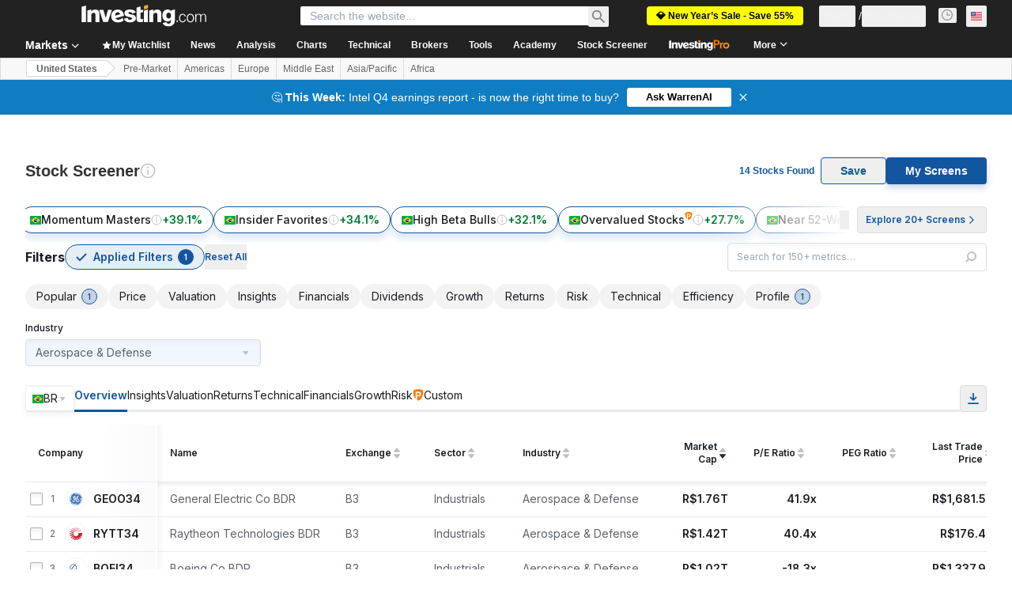

--- FILE ---
content_type: image/svg+xml
request_url: https://cdn.investing.com/entities-logos/416264458.svg
body_size: 47
content:
<svg xmlns="http://www.w3.org/2000/svg" version="1.2" viewBox="0 0 1576 1317"><path fill="#00abc8" d="M611.1 245.3v325.6h354.2V245.3h274.8c5.3 0 10.5 1 15.4 3.1 4.9 2 9.3 4.9 13.1 8.7 3.7 3.7 6.7 8.1 8.7 13 2 4.9 3 10.1 3 15.4v343.6h295.1v-457c0-22.5-4.5-44.8-13.1-65.5-8.6-20.8-21.2-39.7-37.1-55.6-15.9-15.9-34.8-28.5-55.6-37.2-20.8-8.6-43.1-13-65.6-13H172.3c-22.5 0-44.8 4.4-65.5 13C86 22.5 67.1 35.1 51.2 51 35.3 66.9 22.6 85.8 14 106.6c-8.6 20.7-13 43-13 65.5v457h295.5V285.5c0-5.3 1.1-10.5 3.1-15.4s5-9.3 8.7-13c3.8-3.8 8.2-6.7 13.1-8.7 4.9-2.1 10.1-3.1 15.4-3.1z"/><path fill="#231f20" d="M965.3 1072.1V764.9H611.1v307.2H336.2c-5.2-.1-10.4-1.2-15.2-3.2-4.8-2.1-9.2-5.1-12.9-8.8-3.6-3.7-6.6-8.1-8.5-13-2-4.8-3.1-10-3.1-15.2V709.8H1v435.5c0 22.5 4.4 44.7 13 65.5 8.6 20.8 21.3 39.7 37.2 55.7 15.9 15.9 34.8 28.5 55.5 37.1 20.8 8.6 43.1 13.1 65.6 13.1h1231.5c22.5 0 44.8-4.5 65.6-13.1 20.8-8.6 39.6-21.2 55.6-37.1 15.9-16 28.5-34.9 37.1-55.7 8.6-20.8 13-43 13-65.5V709.8h-294.8v322.1c0 5.2-1 10.5-3 15.4-2 4.8-5 9.3-8.7 13-3.8 3.7-8.2 6.7-13.1 8.7-4.9 2.1-10.1 3.1-15.4 3.1z"/></svg>

--- FILE ---
content_type: image/svg+xml
request_url: https://cdn.investing.com/entities-logos/22800180.svg
body_size: -193
content:
<svg xmlns="http://www.w3.org/2000/svg" version="1.2" viewBox="0 0 1548 930"><path fill="#3b5b70" d="M34.7 2.1h750.2l-32.4 154.3H475.8L312.6 928.8H113.5l164.3-772.4H2.3L34.7 2.1"/><path fill="#bababa" fill-rule="evenodd" d="M873.1 2.1H1181c85.7 2.3 174.9 9.3 239.7 56.8 116.9 85.9 147 230.9 110 407.2-37.1 176.2-129.7 321.2-282.5 407.1-84.5 47.5-177.1 53.3-262.8 56.8h-308zM828 818.6h187.5c129.7 0 209.6-52.2 257.1-105.5 71.7-80 105.3-161.2 122.7-248.2 18.5-85.9 20.8-168.2-17.4-248.2-24.3-52.2-83.4-105.6-211.9-105.6H978.5z"/></svg>

--- FILE ---
content_type: image/svg+xml
request_url: https://cdn.investing.com/entities-logos/363263.svg
body_size: -310
content:
<svg xmlns="http://www.w3.org/2000/svg" version="1.2" viewBox="0 0 1557 1534"><path fill="#15394b" fill-rule="evenodd" d="M0 0h1557v1534H0zm285.4 218c.1 365.7 0 731.5 0 1097.2h203.7V905.9h129.1c0-95.3.1-190.5-.1-285.8h-129V218H285.4zm377.6 0v1097.2h231V218H663zm404.8 0v402.1h-129v285.8h129v409.3h203.7c.2-365.7-.1-731.4.1-1097.2-67.9-.1-135.9 0-203.8 0z"/></svg>

--- FILE ---
content_type: image/svg+xml
request_url: https://cdn.investing.com/entities-logos/97199.svg
body_size: -202
content:
<svg xmlns="http://www.w3.org/2000/svg" version="1.2" viewBox="0 0 1512 1512"><path fill-rule="evenodd" d="M0 0h1512v1512H0V0Zm242.19 242.16c-.09 81.71-.06 163.39 0 245.08 260.82.08 521.67-.03 782.51.06.09 260.84-.02 521.69.03 782.51 81.72.06 163.4.03 245.08.03.06-342.56.03-685.09.03-1027.65-342.56-.06-685.12-.03-1027.65-.03Z"/><path fill="#fff" d="M242.19 242.16c342.53 0 685.09-.03 1027.65.03 0 342.56.03 685.09-.03 1027.65-81.68 0-163.36.03-245.08-.03-.05-260.82.06-521.67-.03-782.51-260.84-.09-521.69.02-782.51-.06-.06-81.69-.09-163.37 0-245.08Z"/></svg>

--- FILE ---
content_type: image/svg+xml
request_url: https://cdn.investing.com/entities-logos/159230.svg
body_size: 397
content:
<svg xmlns="http://www.w3.org/2000/svg" version="1.2" viewBox="0 0 1696 1709"><path fill="#ce1126" fill-rule="evenodd" d="M971 3.34c17.09 2.49 34.05 5.48 50.75 9l-88.48 508.2a336.624 336.624 0 0 0-50.79-9L971 3.34ZM615.14 601.58a343.096 343.096 0 0 0-52.29 61.37L174.18 332.38c16.19-21.46 33.32-42.15 51.4-61.98l389.56 331.18Zm425.07-32.73c-13.36-9.08-27.36-17.17-41.93-24.33L1252.86 98.3c14.13 7.8 27.96 16.1 41.58 24.67l-254.23 445.88Zm446.62-280.08c9.12 10.58 17.98 21.46 26.59 32.47l-388.24 329.89a344.86 344.86 0 0 0-26.76-32.29l388.41-330.07ZM37.3 602.18c9-29.77 19.49-58.86 31.44-87.08l477.11 176.04c-14.44 26.9-25.4 55.98-32.42 86.56L37.3 602.18Zm1154.4 253.31c0-40.31-6.94-78.99-19.53-114.97h516.08c4.75 36.84 7.49 74.36 7.49 112.52 0 32.94-2.01 65.45-5.61 97.45l-276.67.04 260.4 95.94c-14.44 63.52-35.64 124.43-63.13 181.7l-296.63-109.4 242.32 205.77c-33.4 51.44-72.12 98.98-115.33 141.9l-271.15-230.39 177.31 310.92a846.8 846.8 0 0 1-149.3 88.23l-193.2-339.14 67.07 385.27c-49.34 13.66-100.52 22.87-153.07 27.28l-72.33-415.25-72.08 415c-50.2-4.41-99.15-13.15-146.43-26l77.3-444.08-221.51 390.24c-41.5-20.05-81.07-43.52-118.5-69.86l235.68-415.39-361.3 307.28c-29.12-30.45-55.98-63.05-80.47-97.61l386.39-328.95-473.33 174.67a865.187 865.187 0 0 1-38.81-108.97l476.25-175.78c27.63 163.06 168.62 287.23 338.56 287.23 189.73 0 343.53-154.75 343.53-345.65Zm-687.1 0c0 16.27 1.24 32.2 3.39 47.88H2.1C1.11 886.71.51 869.92.51 853.04c0-18.16.69-36.06 1.85-53.88h506.91c-3 18.33-4.67 37.14-4.67 56.33ZM394.75 127.55c19.27-12.37 38.97-23.98 59.23-34.82l254.61 446.91c-21.07 9.42-40.98 20.95-59.53 34.27L394.75 127.55ZM671.8 12.98C690.31 8.99 709.07 5.7 727.95 3l88.57 508.33c-19.27 1.76-38.07 5.1-56.32 9.98L671.8 12.98Z"/></svg>

--- FILE ---
content_type: image/svg+xml
request_url: https://cdn.investing.com/entities-logos/885779.svg
body_size: -150
content:
<svg xmlns="http://www.w3.org/2000/svg" version="1.2" viewBox="0 0 1527 1364"><path d="M1436 1106.7c4.9 4.9 12.8-1 9.8-6.9L915 182.1 814.5 8.8C810.6 1 803.7 1 799.7 1c-3.9 0-9.8 1.9-12.8 9.8L643.1 493.3c-22.6 75.8 33.5 151.6 112.3 151.6h144.8c83.7 0 163.5 36.4 218.7 99.4zM543.6 524.8l112.3-375.1c2-6.9-6.9-10.8-10.8-4.9L1.9 1258.4c-3.9 7.9-1 13.8 2 17.7 3 3.9 8.9 7.9 17.7 3.9l2-.9 570.3-209.8c67.9-25.6 97.5-105.3 61-169.3l-84.7-147.7c-40.4-68.9-50.2-151.6-26.6-227.5zm797.8 838.9h170.4c7.9 0 11.8-5.9 13.8-8.8 1-3 2.9-9.9-2-15.8l-429.4-492.3c-53.2-61-149.7-51.2-190.1 18.7l-81.7 141.8c-34.5 59.1-87.7 103.4-151.7 127L72.8 1352.9c-5.9 2-4.9 10.8 2 10.8z"/></svg>

--- FILE ---
content_type: image/svg+xml
request_url: https://cdn.investing.com/entities-logos/177934.svg
body_size: 575
content:
<svg xmlns="http://www.w3.org/2000/svg" version="1.2" viewBox="0 0 1540 1584"><path fill="#ff000a" fill-rule="evenodd" d="M1000.9 1583.8h-462c-4.2 0-8.5 0-12.8-4.4l-372.1-286c-4.3-4.4-8.6-8.8-8.6-13.2L0 818.3v-13.2l145.4-501.5c0-4.4 4.3-8.8 8.6-13.2l380.7-286C538.9 0 543.2 0 547.5 0h444.8c4.3 0 8.6 0 12.9 4.4l380.7 286c4.2 4.4 8.5 8.8 8.5 13.2l145.5 497.1v13.2l-141.2 466.3c0 4.4-4.3 8.8-8.6 13.2l-372.1 286c-8.5 4.4-12.8 4.4-17.1 4.4zm-440.6-48.4H941c-149.7-149.6-299.4-281.6-453.4-400.4 12.9 127.6 38.5 264 72.7 400.4zm-55.6-448.7c166.8 123.1 320.8 263.9 483.4 422.3q13.7-75.2 24.8-150.8 11.2-75.6 19.7-151.6 8.6-75.9 14.6-152.2 5.9-76.2 9.3-152.5c-205.3 44-397.8 110-551.8 184.8zm594.6-162.8c-8.6 184.8-30 378.3-64.2 576.3l308-233.2c-72.7-140.8-149.7-255.1-243.8-343.1zm-894 347.5 295.2 224.4c-30-127.6-51.4-255.2-64.2-378.4-89.8 48.4-166.8 101.2-231 154zM64.2 862.3l115.4 369.5c64.2-52.8 141.2-105.6 231-153.9-115.5-79.2-226.7-154-346.4-215.6zm1065 22c89.9 88 171.1 193.6 239.6 325.5l115.5-369.5c-115.5 4.4-235.3 22-355.1 44zM470.5 563.1c-12.8 154-12.8 316.8 4.3 479.6 158.3-74.8 346.5-140.8 547.5-184.8-119.8-92.4-243.8-149.6-372.1-211.2-59.9-26.4-119.8-52.8-179.7-83.6zm-406.3 242q186 99 359.3 224.4c-12.9-158.4-12.9-312.4-4.3-466.4-136.9 66-256.7 149.6-355 242zm1018-404.8c17.1 140.8 21.4 290.4 21.4 435.6 124-26.4 248-44 363.5-52.8-115.5-140.8-239.5-264-384.9-382.8zM509 523.5c51.3 26.4 102.7 48.4 162.5 74.8 128.4 57.2 256.7 118.8 385 215.6 0-149.6-4.3-299.2-25.7-444.4-192.4 39.6-367.8 88-521.8 154zM179.6 356.4 72.7 730.3c89.8-79.2 201.1-149.6 325.1-211.2-85.6-48.4-154-101.2-218.2-162.7zm932.5 4.4c128.3 101.1 243.8 215.5 346.5 338.7l-102.7-365.1zM560.3 61.6c-38.5 136.4-68.4 277.2-85.5 422.3 154-66 325.1-118.7 513.3-149.5-115.5-92.4-252.4-176-427.8-272.8zm-355 250.8c64.2 66 136.9 118.7 222.4 171.5C440.6 352 466.2 220 500.5 92.4l-295.2 220zm825.6-228.8c17.1 74.8 29.9 154 42.7 233.2q28.7-5 57.5-9.1t57.6-7.4q28.9-3.3 57.9-5.8t58-4.1zM641.7 48.4c145.4 83.6 269.4 162.7 376.4 241.9-12.9-79.2-25.7-162.7-47.1-241.9z"/></svg>

--- FILE ---
content_type: image/svg+xml
request_url: https://cdn.investing.com/entities-logos/370857.svg
body_size: 366
content:
<svg xmlns="http://www.w3.org/2000/svg" version="1.2" viewBox="0 0 1558 1282"><path fill="#0033a1" fill-rule="evenodd" d="M1558.78 906.55s-582.33 15.55-777.43 31.42l-15.87-29.76a447.816 447.816 0 0 1-129.54 89.07 447.742 447.742 0 0 1-152.35 38.8 447.582 447.582 0 0 1-156.36-16.25 447.644 447.644 0 0 1-141.11-69.29c-45.3 121.03-45.3 205.69 9.92 226.53 89.62 33.73 252.97-113.43 252.97-113.43-106.81 159.06-282.73 256.95-363.75 203.05-74.07-50.27-60.51-199.08 25.14-384.61A447.777 447.777 0 0 1 2.34 599a447.724 447.724 0 0 1 96.93-287.08A447.713 447.713 0 0 1 356.8 152.3a447.707 447.707 0 0 1 300.21 40.93c21.24-17.96 42.85-35.47 64.81-52.54a2028.34 2028.34 0 0 1 66.93-49.81c22.65-16.14 45.64-31.81 68.94-47 23.29-15.19 46.9-29.9 70.81-44.11-82.01 69.78-159.72 142.86-231.48 216.61a447.467 447.467 0 0 1 114.33 109.39 447.704 447.704 0 0 1 69.15 142.32 447.736 447.736 0 0 1-25.08 310.48c316.46 126.99 702.04 100.54 703.36 127.98ZM55.83 589.74c-.04 21.42 1.67 42.81 5.12 63.95 3.45 21.15 8.62 41.97 15.47 62.27a392.235 392.235 0 0 0 25.42 58.9 392.316 392.316 0 0 0 34.68 53.98 2146.829 2146.829 0 0 1 211.45-320.17c39.93-50.07 82.08-98.33 126.32-144.64 44.24-46.3 90.54-90.6 138.74-132.77A394.2 394.2 0 0 0 421.4 197a394.257 394.257 0 0 0-184.66 61.64 394.249 394.249 0 0 0-132.64 142.5 394.266 394.266 0 0 0-48.27 188.6Zm393.84 393.87c26.93.01 53.79-2.75 80.15-8.24a392.386 392.386 0 0 0 76.77-24.43 391.99 391.99 0 0 0 70.17-39.59 392.464 392.464 0 0 0 60.61-53.08L618.65 635.38a720.157 720.157 0 0 0 88.82 68.32 719.244 719.244 0 0 0 48.13 28.77 721.333 721.333 0 0 0 50.22 24.94c20.3-43.14 32.6-89.61 36.3-137.15a393.89 393.89 0 0 0-182.79-363.87C442.73 487.22 284 723.34 205.96 899.28a392.166 392.166 0 0 0 114.73 62.77 392.59 392.59 0 0 0 128.98 21.56Z"/></svg>

--- FILE ---
content_type: image/svg+xml
request_url: https://cdn.investing.com/entities-logos/274561.svg
body_size: -246
content:
<svg xmlns="http://www.w3.org/2000/svg" version="1.2" viewBox="0 0 1591 601"><path fill="#102f82" fill-rule="evenodd" d="M274.3.6h497.6v160.3H271.8c-82.9 0-99.5 48.1-99.5 136.7 0 35.6-18.2 156.6 107 156.6h333.3v-72H358.9V228h413v372.8H244.5C28.9 600.8.7 434.3.7 295.1.7 116.2 77.9.6 274.3.6zm1315.8 294.5c0 178.9-41.4 305.7-243.8 305.7H819V.6h497.4c196.6 0 273.7 115.6 273.7 294.5zm-171.7 2.5c0-78.7-6.6-136.7-99.5-136.7H978.1v293.2h333.3c108.7 0 107-84.5 107-156.5z"/></svg>